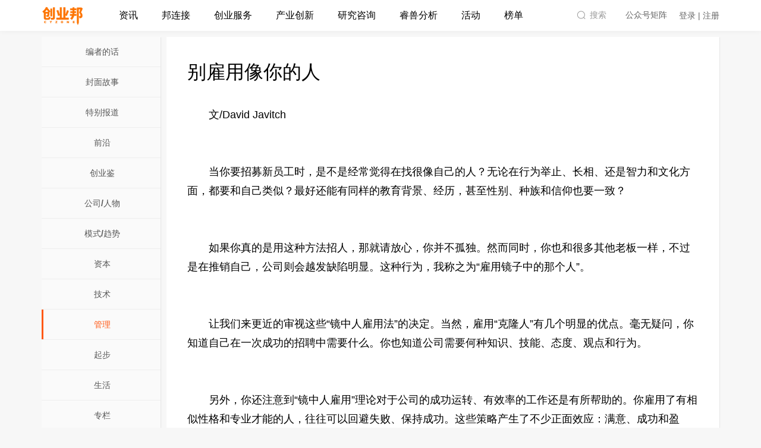

--- FILE ---
content_type: text/html; charset=utf-8
request_url: https://magazine.cyzone.cn/article/197206.html
body_size: 9342
content:
<!DOCTYPE html>
<html lang="zh-CN">
<head>
    <meta http-equiv="Cache-Control" content="no-transform"/>
    <meta http-equiv="Cache-Control" content="no-siteapp"/>
    <meta charset="utf-8">
    <meta http-equiv="X-UA-Compatible" content="IE=edge">
    <title>别雇用像你的人 - 管理 - 创业邦</title>
    <meta name="renderer" content="webkit">
    <meta name="keywords" content="招聘,人力资源,镜中人雇用法,管理,别雇用像你的人,创业邦"/>
    <meta name="description" content="别雇用像你的人,　　文/David Javitch　　当你要招募新员工时，是不是经常觉得在找很像自己的人？无论在行为举止、长相、还是智力和文化方面，都要和自己类似？最好还能有同样的教育背景、经历，甚至性别、种族和信仰也要一致？　　如果你真的是用这种方法招人，那就请放心，你并不孤独。然而同时，你也和很多其他老板一样，不过是在推销自己，公司则会越发缺陷明显。这种行为，我称之为&amp;ldquo;雇用镜子中的那个人&amp;rdquo;。　　让我们来更近的审视这些&amp;ldquo;镜中人雇用法&amp;rdquo;的决定。当然，雇用&amp;ldq"/>
    <meta name="applicable-device" content="pc">
    <meta name="apple-mobile-web-app-title" content="创业邦">
    <meta name="apple-mobile-web-app-capable" content="yes" />

    <link rel="stylesheet" type="text/css" href="//tpl3.cyzone.cn/templates/cyzonev4/styles/commen.css?t=202405161732">
    <link rel="stylesheet" type="text/css" href="//tpl3.cyzone.cn/templates/cyzonev4/styles/animate.min.css">
    <link rel="stylesheet" type="text/css" href="//tpl1.cyzone.cn/templates/cyzonev4/js/lib/swiper/swiper.min.css">
    <link rel="stylesheet" type="text/css" href="//tpl1.cyzone.cn/templates/cyzonev4/js/lib/scollbar/jquery.scrollbar.css">
    <script>
        window.TOP_API = '/api/';
        window.API_URL = window.location.protocol + '//api2.cyzone.cn/';
    </script>

    <!-- 请置于所有广告位代码之前 -->
    <script src="//dup.baidustatic.com/js/ds.js"></script>
    <script src="/templates/cyzonev4/js/lib/jquery.min.js"></script>
    <script src="//tpl0.cyzone.cn/templates/cyzonev4/js/lib/moment.js"></script>
    <script src="//tpl1.cyzone.cn/templates/cyzonev4/js/lib/echarts.min.js"></script>
    <script src="//tpl1.cyzone.cn/templates/cyzonev4/js/lib/moment-with-locales.js"></script>
    <script src="//tpl2.cyzone.cn/templates/cyzonev4/js/lib/layer/layer.js"></script>
    <script src="//tpl0.cyzone.cn/templates/cyzonev4/js/modules/dbase_rili.js"></script>
    <script src="//tpl0.cyzone.cn/templates/cyzonev4/js/lib/jquery.SuperSlide.2.1.3.js"></script>
    <script src="//tpl1.cyzone.cn/templates/cyzonev4/js/lib/scollbar/jquery.scrollbar.js"></script>
    <script src="//tpl1.cyzone.cn/templates/cyzonev4/js/lib/swiper/swiper.min.js"></script>
    <script src="//tpl4.cyzone.cn/templates/cyzonev4/js/lib/template-web.js"></script>
    <script src="//tpl4.cyzone.cn/templates/cyzonev4/js/lib/scrolltofixed.js"></script>
    <script src="//tpl2.cyzone.cn/templates/cyzonev4/js/lib/headroom.js"></script>
    <script src="//tpl1.cyzone.cn/templates/cyzonev4/js/lib/function.js"></script>
    <script src="//tpl3.cyzone.cn/templates/cyzonev4/js/modules/commen.js"></script>
    <script src="//tpl3.cyzone.cn/templates/cyzonev4/js/growingio.js"></script>
    
<link rel="stylesheet" type="text/css" href="//www.cyzone.cn//templates/cyzonev4/styles/other.css">

    
    <script>
        $(function(){
            // 每次加载页面，都设置一个新的cookie
            $.cookie('referrer', window.location.href, {domain: '.cyzone.cn'});
        });
    </script>
</head>
<body>

<!--头部-->
<div class="g-header clearfix">
    <div class="header-menu">
        <div class="com-width clearfix">
            <a href="https://www.cyzone.cn/" class="logo"></a>
            <div class="main-nav">
                <ul class="ma-main">
                    <li class="mm-li">
                        <a href="https://www.cyzone.cn/channel/news" class="mm-a">资讯</a>
                    </li>
                    <li class="mm-li">
                        <a href="https://www.cyzone.cn/link" class="mm-a">邦连接</a>
                    </li>
                    <li class="mm-li">
                        <a href="javascript:;" class="mm-a has-child">创业服务</a>
                        <div class="product-list pop-nav animated hide">
                            <ul>
                                <li><a href="https://special.cyzone.cn/special/index/init?special_id=2077">创业邦学园</a></li>
                                <li><a href="https://www.cyzone.cn/product/">在线课堂</a></li>
                                <li><a href="https://special.cyzone.cn/special/index/init?special_id=1841">天使基金</a></li>
                                <li><a href="https://prime.cyzone.cn">优企酷</a></li>
                                <li><a href="https://goingglobal.cyzone.cn/">邦出海</a></li>
                            </ul>
                        </div>
                    </li>
                    <li class="mm-li">
                        <a href="javascript:;" class="mm-a has-child">产业创新</a>
                        <div class="product-list pop-nav animated hide">
                            <ul>
                                <li><a href="https://city.cyzone.cn/#/">城市创新</a></li>
                                <li><a href="https://special.cyzone.cn/special/index/init?special_id=2061">大企业创新</a></li>
                                <li><a href="https://special.cyzone.cn/special/index/init?special_id=2027">创投联盟</a></li>
                            </ul>
                        </div>
                    </li>
                    <li class="mm-li">
                        <a href="https://www.cyzone.cn/report" class="mm-a">研究咨询</a>
                    </li>
                    <li class="mm-li">
                        <a href="//bestla.cyzone.cn" class="mm-a">睿兽分析</a>
                    </li>
                    <li class="mm-li">
                        <a href="https://www.cyzone.cn/conference" class="mm-a">活动</a>
                    </li>
                    <li class="mm-li">
                        <a href="https://www.cyzone.cn/billboard" class="mm-a">榜单</a>
                    </li>
                </ul>
            </div>
            <div class="sub-nav">
                <a class="search-box js-search-btn-box" href="https://www.cyzone.cn/search">
                    <span>搜索</span>
                </a>
                <div class="qrcode-box">
                    <span>公众号矩阵</span>
                </div>
                <div class="auth-info">
                    <ul class="ma-main">
                        <li class="mm-li mm-li-log">
                            <div class="signin">
                                <a data-isinfo="1" id="loginClick" class="tit mm-a" href="//auth.cyzone.cn/?action=magazine#/login">登录 | 注册</a>
                            </div>
                            <div class="login hide">
                                <a class="tit mm-a" href="//www.cyzone.cn/member/home" target="_blank"
                                   title="">
                                    <span class="auth-photo">
                                        <img src="//tpl3.cyzone.cn/templates/cyzonev3/images/logo/square.png">
                                    </span>
                                </a>
                                <div class="auth-list pop-nav animated hide">
                                    <div class="dropdown-item clearfix">
                                        <div class="intro">
                                            <a href="//www.cyzone.cn/member" target="_blank">个人中心</a>
                                        </div>
                                    </div>
                                    <div class="dropdown-item clearfix">
                                        <div class="intro">
                                            <a href="//www.cyzone.cn/member/dashboard/project" target="_blank">工作台</a>
                                        </div>
                                    </div>
                                    <div class="dropdown-item clearfix">
                                        <div class="intro">
                                            <a href="//www.cyzone.cn/member/vip" target="_blank">会员中心</a>
                                        </div>
                                    </div>
                                    <div class="dropdown-item clearfix">
                                        <div class="intro">
                                            <a href="//www.cyzone.cn/member/integral" target="_blank">我的邦积分</a>
                                        </div>
                                    </div>
                                    <div class="dropdown-item clearfix">
                                        <div class="intro">
                                            <a href="//www.cyzone.cn/member/daily" target="_blank">我的订阅</a>
                                        </div>
                                    </div>
                                    <div class="dropdown-item clearfix">
                                        <div class="intro">
                                            <a href="//www.cyzone.cn/member/message" target="_blank">我的消息</a>
                                        </div>
                                    </div>
                                </div>
                            </div>
                        </li>
                    </ul>
                </div>
            </div>
        </div>
    </div>
</div>

<div class="qrcode-matrix">
    <div class="item">
        <img src="https://oss.cyzone.cn/2021/0318/b91211d1e9859fd79bf2b722c68fa2bf.png" alt="创业邦公众号二维码">
        <div class="name">创业邦</div>
        <div class="slogan">帮助创业者成功</div>
    </div>
    <div class="item">
        <img src="https://oss.cyzone.cn/2021/0318/17d2743bfb648473f7635f80899f8afe.png" alt="快鲤鱼公众号二维码">
        <div class="name">快鲤鱼</div>
        <div class="slogan">发现最前沿的创新公司</div>
    </div>
    <div class="item">
        <img src="https://oss.cyzone.cn/2021/0318/81c021c0ae4645a203beba0cd735482d.png" alt="毒舌科技公众号二维码">
        <div class="name">毒舌科技</div>
        <div class="slogan">「毒」立思考的科技媒体</div>
    </div>
    <div class="item">
        <img src="https://oss.cyzone.cn/2022/0113/f6de7c2981a72fc756b7fba112eb79b6.png" alt="创业邦学园公众号二维码">
        <div class="name">创业邦学园</div>
        <div class="slogan">创业者一站式成长平台</div>
    </div>
    <script>
        $(function(){
            $('.g-header .qrcode-box, .qrcode-matrix').hover(function(){
               $('.qrcode-matrix').addClass('active');
            }, function(){
                $('.qrcode-matrix').removeClass('active');
            });
        })
    </script>
</div>



<script>
    var re = "html?show_all";
    var search = window.location.href.indexOf(re);
    if(search > 0) {
        var url_arr = window.location.href.split("#");
        var to = url_arr[1];
        var untreated_href = window.location.href.split(".html");
        untreated_href = untreated_href[0];
        window.location.href = untreated_href+"/show_all.html?page="+to+"#p"+to;
    }
</script>

<div id="main" class="com-width clearfix mt20">
    <div class="ui-crumbs com-width mt20 hide">
        <a href="/">创业邦</a> > <a href="//magazine.cyzone.cn/">《创业邦》杂志</a> > <a href="//magazine.cyzone.cn/m13.html">2008年11月</a> &gt; <a href=""></a> &gt; <span class="ui-crumbs-tit">别雇用像你的人</span>
    </div>
    <div class="magazine-wrapper mt20">
        <div class="magazine-left pull-left">
    <div class="magazine-left-content">
                    <ul>
                                <li><a href="//magazine.cyzone.cn/c33.html" >编者的话</a></li>
                                <li><a href="//magazine.cyzone.cn/c1.html" >封面故事</a></li>
                                <li><a href="//magazine.cyzone.cn/c31.html" >特别报道</a></li>
                                <li><a href="//magazine.cyzone.cn/c3.html" >前沿</a></li>
                                <li><a href="//magazine.cyzone.cn/c30.html" >创业鉴</a></li>
                                <li><a href="//magazine.cyzone.cn/c26.html" >公司/人物</a></li>
                                <li><a href="//magazine.cyzone.cn/c32.html" >模式/趋势</a></li>
                                <li><a href="//magazine.cyzone.cn/c6.html" >资本</a></li>
                                <li><a href="//magazine.cyzone.cn/c4.html" >技术</a></li>
                                <li class="show-item"><a href="//magazine.cyzone.cn/c8.html" >管理</a></li>
                                <li><a href="//magazine.cyzone.cn/c9.html" >起步</a></li>
                                <li><a href="//magazine.cyzone.cn/c11.html" >生活</a></li>
                                <li><a href="//magazine.cyzone.cn/c28.html" >专栏</a></li>
                                <li><a href="//magazine.cyzone.cn/c23.html" >读者来信</a></li>
                                <li><a href="//magazine.cyzone.cn/c25.html" >活动</a></li>
                                <li><a href="//magazine.cyzone.cn/c34.html" >创业圈</a></li>
                                <li><a href="//magazine.cyzone.cn/c35.html" >公告牌</a></li>
                                <li><a href="//magazine.cyzone.cn/c29.html" >访谈</a></li>
                                <li><a href="//magazine.cyzone.cn/c36.html" >创新中国</a></li>
                                <li><a href="//magazine.cyzone.cn/c37.html" >专题</a></li>
                                <li><a href="//magazine.cyzone.cn/c38.html" >特写</a></li>
                                <li><a href="//magazine.cyzone.cn/c39.html" >境界</a></li>
                                <li><a href="//magazine.cyzone.cn/c40.html" >年会报道</a></li>
                                <li><a href="//magazine.cyzone.cn/c41.html" >投资开店</a></li>
                            </ul>
        
        <a class="magazine-left-btn" href="//chuangyebangzazhi.taobao.com/" target="_blank">订阅创业邦</a>
    </div>
    <div class="magazine-left-detail">
        <div class="magazine-left-detail-tit"> 上期封面 </div>
                            <div class="magazine-left-detail-img">
                    <a href="//magazine.cyzone.cn/m1.html">
                        <img src="http://img.cyzone.cn/attachment/manage/2021/633415244332230000.JPG" style="border-width:0px;" />
                    </a>
                </div>
                        
            <div class="magazine-left-detail-seach">历史查询:<br />
            <select onchange="javascript:location.href='http://magazine.cyzone.cn/m'+this.value+'.html'" id="magissue" name="magissue">
                                    <option value="1">2007年10月</option>
                                    <option value="2">2007年12月</option>
                                    <option value="3">2008年01月</option>
                                    <option value="4">2008年02月</option>
                                    <option value="5">2008年03月</option>
                                    <option value="6">2008年04月</option>
                                    <option value="7">2008年05月</option>
                                    <option value="8">2008年06月</option>
                                    <option value="9">2008年07月</option>
                                    <option value="10">2008年08月</option>
                                    <option value="11">2008年09月</option>
                                    <option value="12">2008年10月</option>
                                    <option value="13" selected>2008年11月</option>
                                    <option value="14">2008年12月</option>
                                    <option value="15">2009年01月</option>
                                    <option value="16">2009年02月</option>
                                    <option value="17">2009年03月</option>
                                    <option value="18">2009年04月</option>
                                    <option value="19">2009年05月</option>
                                    <option value="20">2009年06月</option>
                                    <option value="21">2009年07月</option>
                                    <option value="22">2009年08月</option>
                                    <option value="23">2009年09月</option>
                                    <option value="24">2009年10月</option>
                                    <option value="25">2009年11月</option>
                                    <option value="26">2009年12月</option>
                                    <option value="27">2010年01月</option>
                                    <option value="28">2010年02月</option>
                                    <option value="29">2010年03月</option>
                                    <option value="30">2010年04月</option>
                                    <option value="31">2010年05月</option>
                                    <option value="32">2010年06月</option>
                                    <option value="33">2010年07月</option>
                                    <option value="34">2010年08月</option>
                                    <option value="35">2010年09月</option>
                                    <option value="36">2010年10月</option>
                                    <option value="37">2010年11月</option>
                                    <option value="38">2010年12月</option>
                                    <option value="39">2011年01月</option>
                                    <option value="40">2011年02月</option>
                                    <option value="41">2011年03月</option>
                                    <option value="42">2011年04月</option>
                                    <option value="43">2011年05月</option>
                                    <option value="44">2011年06月</option>
                                    <option value="45">2011年07月</option>
                                    <option value="46">2011年08月</option>
                                    <option value="47">2011年09月</option>
                                    <option value="48">2011年10月</option>
                                    <option value="49">2011年11月</option>
                                    <option value="50">2011年12月</option>
                                    <option value="51">2012年01月</option>
                                    <option value="52">2012年03月</option>
                                    <option value="53">2012年04月</option>
                                    <option value="54">2012年05月</option>
                                    <option value="55">2012年06月</option>
                                    <option value="56">2012年07月</option>
                                    <option value="57">2012年08月</option>
                                    <option value="58">2012年09月</option>
                                    <option value="59">2012年10月</option>
                                    <option value="60">2012年11月</option>
                                    <option value="61">2012年12月</option>
                                    <option value="62">2013年01月</option>
                                    <option value="63">2013年02月</option>
                                    <option value="64">2013年04月</option>
                                    <option value="65">2013年05月</option>
                                    <option value="66">2013年06月</option>
                                    <option value="67">2013年07月</option>
                                    <option value="68">2013年08月</option>
                                    <option value="69">2013年09月</option>
                                    <option value="70">2013年10月</option>
                                    <option value="71">2013年11月</option>
                                    <option value="72">2013年12月</option>
                                    <option value="73">2014年01月</option>
                                    <option value="74">2014年02月</option>
                                    <option value="75">2014年04月</option>
                                    <option value="76">2014年05月</option>
                                    <option value="77">2014年06月</option>
                                    <option value="78">2014年07月</option>
                                    <option value="79">2014年08月</option>
                                    <option value="80">2014年09月</option>
                                    <option value="81">2014年10月</option>
                                    <option value="82">2014年11月</option>
                                    <option value="83">2014年12月</option>
                                    <option value="84">2015年01月</option>
                                    <option value="85">2015年02月</option>
                                    <option value="86">2015年04月</option>
                                    <option value="87">2015年05月</option>
                                    <option value="88">2015年06月</option>
                                    <option value="89">2015年07月</option>
                                    <option value="90">2015年08月</option>
                                    <option value="91">2015年09月</option>
                                    <option value="92">2015年10月</option>
                                
            </select>
        </div>
    </div>

</div>

        <div class="magazine-wrap pull-right">
            <div id="article">
                <div id="article-hd" class="clearfix">
                    <h1 class="article-tit">别雇用像你的人</h1>
                </div>

                <div id="article-content">
                    <p>　　文/David Javitch</p><br><p>　　当你要招募新员工时，是不是经常觉得在找很像自己的人？无论在行为举止、长相、还是智力和文化方面，都要和自己类似？最好还能有同样的教育背景、经历，甚至性别、种族和信仰也要一致？</p><br><p>　　如果你真的是用这种方法招人，那就请放心，你并不孤独。然而同时，你也和很多其他老板一样，不过是在推销自己，公司则会越发缺陷明显。这种行为，我称之为&ldquo;雇用镜子中的那个人&rdquo;。</p><br><p>　　让我们来更近的审视这些&ldquo;镜中人雇用法&rdquo;的决定。当然，雇用&ldquo;克隆人&rdquo;有几个明显的优点。毫无疑问，你知道自己在一次成功的招聘中需要什么。你也知道公司需要何种知识、技能、态度、观点和行为。</p><br><p>　　另外，你还注意到&ldquo;镜中人雇用&rdquo;理论对于公司的成功运转、有效率的工作还是有所帮助的。你雇用了有相似性格和专业才能的人，往往可以回避失败、保持成功。这些策略产生了不少正面效应：满意、成功和盈利。</p><br><p>　　简单地说，你清楚地知道是什么因素引领了优异表现并最终成功。因此，你就比较容易相信，如果再进一步应用这一方法，用自己设置好的一套特定标准来招募更多人，你和公司就会取得更大的成功。他们可能会很少发生争执，不需要花太多时间去相互了解。他们会保持畅快的沟通，取得更多成功。而且，他们可能有共同的兴趣，想要更多的互动，他们可以更独立地开展工作或进行协作，当然这完全取决于你建立的是何种企业文化。</p><br><p>　　另一方面，如果你雇用了一个&ldquo;克隆人&rdquo;，你可能会遗漏掉很多可以检验困难和问题的机会。这是因为出于一致性的考虑，你可能会拒绝对公司发展有互补作用的人。事实是，往往这样的人会让企业文化迅速生长并开花结果，很可能创造出一个更具生产力、创新的、有挑战性的和有益的环境。</p><br><p>　　当你坚持己见要招聘&ldquo;镜中人&rdquo;时，你就缩小了自己的用人范围，太多的&ldquo;相似性&rdquo;可能会导致团队的&ldquo;近亲繁殖&rdquo;。难以避免的结果就是新的雇员看着像你，思考问题的方式像你，表现得也很像你。这样就可能导致雇员相互间缺乏挑战意识，不会问足够多的&ldquo;为什么&rdquo;，而满足于达成一致意见，因为不同意见会引出更多的选择、视野、观点和想法。人们常常会拒绝好的、却与自己&ldquo;不同的&rdquo;意见；或者更糟的是，他们从来不会表露出不同的观点，因为他们一旦表现出&ldquo;不一致&rdquo;就会不受欢迎。</p><br><p>　　虽然由于一致性，&ldquo;镜中人雇用法&rdquo;可能会帮助你解决某个问题或者更快地采取行动，但创新和创造力该如何实现？风险又该如何承担？谁能成为那个&ldquo;唱反调的人&rdquo;，以提出不同的方案和不同的目标呢？</p><br><p>　　这是很重要的建议：对于一个成功的创业者来说，应该避免过多的近亲繁殖和一致性，因为这么做将可能阻碍生产力、创新和盈利性。</p><br><p>　　要对多元化持开放态度，不仅仅是种族、性别或者性取向，同样也包括技能、态度、兴趣、背景和经验。每个人都能给工作场所带来其独特的价值，有时候人和人真的不同。</p><br><p>　　不同类型的雇员间可以适当地互相挑战，做事也变得很有效率。不同点可以让人们以新的、完全不同的方式去思考、做事和感受。当工作环境既有协作又能保持多样性时，创新、生产力、士气和满意度都会明显提升。这里的关键词就是&ldquo;协作&rdquo;和&ldquo;创新&rdquo;。</p><br><p>　　无论是流程还是产品和服务，不同的观点都将激发出新的想法和创意，但是每个人都要朝着一个共同的目标而努力。如果你很希望在招聘过程中尝试新的做法，就会发现你能抓住更多竞争中的机会。就像苹果电脑经典的广告词，&ldquo;Think Different&rdquo;。</p><br><p>　　（译/梁晨）</p>                </div>

                <div class="magezine-ad">
                    <a href="//chuangyebangzazhi.taobao.com/" target="_blank">
                        订阅《创业邦》杂志，把握未来商机！
                    </a>
                </div>

                
            </div>
        </div>
    </div>
</div>
<script>
    $(function () {
        $.get(window.TOP_API + '/content/content/pv?content_id=197206');
    });
</script>
<!--底部-->
<!--底部-->
<div class="g-footer">
    <div class="footer-inner">
        <div class="com-width">
            <div class="f-main">
                <div class="logo-panel"><div class="logo"><img src="//www.cyzone.cn/img/logo/orange.png" alt=""></div></div>
                <div class="link">
                <div class="f-bar">
                    <h3>关于我们</h3>
                    <ul>
                        <li><a href="https://special.cyzone.cn/special/index/init?special_id=1903" target="_blank">公司介绍</a></li>
                        <li><a href="https://special.cyzone.cn/special/index/type?type_id=917" target="_blank">联系我们</a></li>
                        <li><a href="https://special.cyzone.cn/special/index/type?type_id=743" target="_blank">顾问委员会</a></li>
                        <li><a href="https://special.cyzone.cn/special/index/type?type_id=748" target="_blank">诚聘英才</a></li>
                    </ul>
                </div>
                <div class="f-bar">
                    <h3>订阅服务</h3>
                    <ul>
                        <li><a href="//bestla.cyzone.cn/" target="_blank">睿兽会员</a></li>
                        <li><a href="//www.cyzone.cn/link/daily" target="_blank">产业日报</a></li>
                        <li><a href="//bestla.cyzone.cn/saas/landscape/atlasList" target="_blank">产业图谱</a></li>
                        <li><a href="//www.cyzone.cn/report" target="_blank">研究报告</a></li>
                    </ul>
                </div>
                <div class="f-bar">
                    <h3>特别推荐</h3>
                    <ul>
                        <li><a href="//bestla.cyzone.cn/" target="_blank">睿兽分析</a></li>
                        <li><a href="http://www.kaidianbang.com/" target="_blank">开店邦</a></li>
<li><a href="https://special.cyzone.cn/special/index/type?type_id=746" target="_blank">友情合作</a></li>
                    </ul>
                </div>
<div class="f-bar">
                    <h3>法律相关</h3>
                    <ul>
                        <li><a href="https://special.cyzone.cn/special/index/type?type_id=747" target="_blank">版权声明</a></li>
                        <li><a href="https://special.cyzone.cn/special/index/type?type_id=749" target="_blank">协议中心</a></li>
                    </ul>
                </div>
</div>
            </div>
            <div class="copyright">
                <p>Copyright 2007-
                    2024 cyzone.cn All rights reserved 京ICP证070362号 <a style="color: #777"
                        target="_blank" href="https://beian.miit.gov.cn/">京ICP备08103950-1号</a> <a style="color: #777"
                        target="_blank" href="https://beian.miit.gov.cn/">京ICP备08103950-9号</a> <a style="color: #777"
                        target="_blank" href="https://beian.miit.gov.cn/">京ICP备08103950-10号</a> 新出发京零字第朝140005号
                </p>
                <p>爱奇清科（北京）信息科技有限公司 地址：北京市朝阳区利泽西街东湖国际中心A座9层 | <a
                        href="https://oss.cyzone.cn/2018/1123/2449b2ef2b9e612ed17482fd1a17d8c5.pdf" target="_blank"
                        style="color:#9c9c9c">网络文化经营许可证（京网文[2018]2153-213号）</a></p>
                <div style="margin:0 auto;">
                    <p style="display: inline-block;">违法和不良信息举报电话：010-53391121 举报邮箱：db@cyzone.cn</p>
                    <a target="_blank"
                        href="http://www.beian.gov.cn/portal/registerSystemInfo?recordcode=11010502035114"
                        style="display:inline-block;text-decoration:none;height:20px;line-height:20px;">
                        <p
                            style="height:20px;line-height:20px;margin: 0px 0px 0px 5px; color:#939393;padding-left:20px;background:url('//oss.cyzone.cn/2021/0423/228e58cb1585de9884d77635d06eafaa.png') no-repeat left center;background-size: 9% 75%;">
                            京公网安备
                            11010502035114号</p>
                    </a>
                    <a data-layer="https://oss.cyzone.cn/2021/0510/d507bfc30656a826090d2d487a56cb81.png"
                        href="https://oss.cyzone.cn/2021/0423/72bc8bdadbfce2c2edfd437cbde46cc7.pdf" target="_blank"
                        style="color:#9c9c9c;display:inline-block;height:20px;line-height:20px;margin-left:10px;">营业执照</a>
                    <a data-layer="https://oss.cyzone.cn/2021/0521/5175eeabce9135080607f9ca1ea33275.jpg"
                        href="https://oss.cyzone.cn/2021/0521/7455f5e7055d08864300a9447a3aa03a.pdf" target="_blank"
                        style="color:#9c9c9c;display:inline-block;height:20px;line-height:20px;margin-left:10px;">出版物经营许可证</a>
                </div>
            </div>

        </div>
    </div>
</div>
<script>
    $(function () {
        $('.copyright a').click(function () {
            var url = $(this).data('layer');
            if (url) {
                layer.open({
                title: '资质文件',
                area: '800px',
                offset: '50px',
                type: 1,
                anim: 2,
                shadeClose: true, //开启遮罩关闭
                content: '<img width="100%" src="' + url + '">'
              });
              return false;
            }
        });
    })
</script>
<div class="layer-bestla">
    <div class="inner">
        <div class="close" title="关闭"></div>
        <div class="img">
            <img src="//oss.cyzone.cn/2022/0214/3b8e71dad3e517b8ee70407abfb32e56.png" alt="">
        </div>
        <div class="layer-foot">
            <p>产品服务升级，如需试用本功能，敬请移步至睿兽分析</p>
            <a href="https://bestla.cyzone.cn" class="btn">跳转至睿兽分析打开</a>
            <a href="javascript:;" class="cancel">知道了，下次再去</a>
        </div>
    </div>
    <script>
        $(function(){
          $('body').on('click', '.redirect-bestla', function(){
            $('.layer-bestla').addClass('show');
          });
          $('.layer-bestla .close, .layer-bestla .cancel').click(function(){
            $(this).parents('.layer-bestla').removeClass('show');
          });
        })
    </script>
</div>

<script>
    $(function() {
        $('a').each(function() {
            var $ele = $(this);
            var url = ($(this).attr('href')).toLowerCase();
            var name = $(this).html();
            if( url.indexOf('magazine/articles/') != -1 ) {
                var id = url.split('magazine/articles/')[1];
                $ele.attr('href', 'javascript:;');
                $.post('//special.cyzone.cn/content/index/oldid', {
                    id: id
                }, function(res) {
                    $ele.attr('href', 'https://magazine.cyzone.cn/article/'+res.data.content_id+'.html');
                });
            }
        });
    });
</script>

<script src="//tpl2.cyzone.cn/templates/cyzonev4/js/ga.js"></script>
<div style="display:none;">
    <script type="text/javascript">
        var _bdhmProtocol = (("https:" == document.location.protocol) ? " https://" : " http://");
        document.write(unescape("%3Cscript src='" + _bdhmProtocol + "hm.baidu.com/h.js%3F5f6b02d88ea6aa37bfd72ee1b554bf6f' type='text/javascript'%3E%3C/script%3E"));
    </script>
</div>
</body>

</html>

